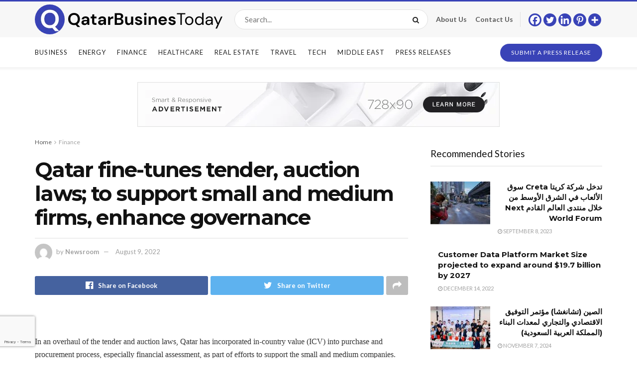

--- FILE ---
content_type: text/html; charset=utf-8
request_url: https://www.google.com/recaptcha/api2/anchor?ar=1&k=6LepvMEgAAAAAGUwOAWJwEyypmUTYrGjCcTf4pNc&co=aHR0cHM6Ly9xYXRhcmJ1c2luZXNzdG9kYXkuY29tOjQ0Mw..&hl=en&v=7gg7H51Q-naNfhmCP3_R47ho&size=invisible&badge=bottomleft&anchor-ms=20000&execute-ms=15000&cb=pqq8a7ill5qf
body_size: 48880
content:
<!DOCTYPE HTML><html dir="ltr" lang="en"><head><meta http-equiv="Content-Type" content="text/html; charset=UTF-8">
<meta http-equiv="X-UA-Compatible" content="IE=edge">
<title>reCAPTCHA</title>
<style type="text/css">
/* cyrillic-ext */
@font-face {
  font-family: 'Roboto';
  font-style: normal;
  font-weight: 400;
  font-stretch: 100%;
  src: url(//fonts.gstatic.com/s/roboto/v48/KFO7CnqEu92Fr1ME7kSn66aGLdTylUAMa3GUBHMdazTgWw.woff2) format('woff2');
  unicode-range: U+0460-052F, U+1C80-1C8A, U+20B4, U+2DE0-2DFF, U+A640-A69F, U+FE2E-FE2F;
}
/* cyrillic */
@font-face {
  font-family: 'Roboto';
  font-style: normal;
  font-weight: 400;
  font-stretch: 100%;
  src: url(//fonts.gstatic.com/s/roboto/v48/KFO7CnqEu92Fr1ME7kSn66aGLdTylUAMa3iUBHMdazTgWw.woff2) format('woff2');
  unicode-range: U+0301, U+0400-045F, U+0490-0491, U+04B0-04B1, U+2116;
}
/* greek-ext */
@font-face {
  font-family: 'Roboto';
  font-style: normal;
  font-weight: 400;
  font-stretch: 100%;
  src: url(//fonts.gstatic.com/s/roboto/v48/KFO7CnqEu92Fr1ME7kSn66aGLdTylUAMa3CUBHMdazTgWw.woff2) format('woff2');
  unicode-range: U+1F00-1FFF;
}
/* greek */
@font-face {
  font-family: 'Roboto';
  font-style: normal;
  font-weight: 400;
  font-stretch: 100%;
  src: url(//fonts.gstatic.com/s/roboto/v48/KFO7CnqEu92Fr1ME7kSn66aGLdTylUAMa3-UBHMdazTgWw.woff2) format('woff2');
  unicode-range: U+0370-0377, U+037A-037F, U+0384-038A, U+038C, U+038E-03A1, U+03A3-03FF;
}
/* math */
@font-face {
  font-family: 'Roboto';
  font-style: normal;
  font-weight: 400;
  font-stretch: 100%;
  src: url(//fonts.gstatic.com/s/roboto/v48/KFO7CnqEu92Fr1ME7kSn66aGLdTylUAMawCUBHMdazTgWw.woff2) format('woff2');
  unicode-range: U+0302-0303, U+0305, U+0307-0308, U+0310, U+0312, U+0315, U+031A, U+0326-0327, U+032C, U+032F-0330, U+0332-0333, U+0338, U+033A, U+0346, U+034D, U+0391-03A1, U+03A3-03A9, U+03B1-03C9, U+03D1, U+03D5-03D6, U+03F0-03F1, U+03F4-03F5, U+2016-2017, U+2034-2038, U+203C, U+2040, U+2043, U+2047, U+2050, U+2057, U+205F, U+2070-2071, U+2074-208E, U+2090-209C, U+20D0-20DC, U+20E1, U+20E5-20EF, U+2100-2112, U+2114-2115, U+2117-2121, U+2123-214F, U+2190, U+2192, U+2194-21AE, U+21B0-21E5, U+21F1-21F2, U+21F4-2211, U+2213-2214, U+2216-22FF, U+2308-230B, U+2310, U+2319, U+231C-2321, U+2336-237A, U+237C, U+2395, U+239B-23B7, U+23D0, U+23DC-23E1, U+2474-2475, U+25AF, U+25B3, U+25B7, U+25BD, U+25C1, U+25CA, U+25CC, U+25FB, U+266D-266F, U+27C0-27FF, U+2900-2AFF, U+2B0E-2B11, U+2B30-2B4C, U+2BFE, U+3030, U+FF5B, U+FF5D, U+1D400-1D7FF, U+1EE00-1EEFF;
}
/* symbols */
@font-face {
  font-family: 'Roboto';
  font-style: normal;
  font-weight: 400;
  font-stretch: 100%;
  src: url(//fonts.gstatic.com/s/roboto/v48/KFO7CnqEu92Fr1ME7kSn66aGLdTylUAMaxKUBHMdazTgWw.woff2) format('woff2');
  unicode-range: U+0001-000C, U+000E-001F, U+007F-009F, U+20DD-20E0, U+20E2-20E4, U+2150-218F, U+2190, U+2192, U+2194-2199, U+21AF, U+21E6-21F0, U+21F3, U+2218-2219, U+2299, U+22C4-22C6, U+2300-243F, U+2440-244A, U+2460-24FF, U+25A0-27BF, U+2800-28FF, U+2921-2922, U+2981, U+29BF, U+29EB, U+2B00-2BFF, U+4DC0-4DFF, U+FFF9-FFFB, U+10140-1018E, U+10190-1019C, U+101A0, U+101D0-101FD, U+102E0-102FB, U+10E60-10E7E, U+1D2C0-1D2D3, U+1D2E0-1D37F, U+1F000-1F0FF, U+1F100-1F1AD, U+1F1E6-1F1FF, U+1F30D-1F30F, U+1F315, U+1F31C, U+1F31E, U+1F320-1F32C, U+1F336, U+1F378, U+1F37D, U+1F382, U+1F393-1F39F, U+1F3A7-1F3A8, U+1F3AC-1F3AF, U+1F3C2, U+1F3C4-1F3C6, U+1F3CA-1F3CE, U+1F3D4-1F3E0, U+1F3ED, U+1F3F1-1F3F3, U+1F3F5-1F3F7, U+1F408, U+1F415, U+1F41F, U+1F426, U+1F43F, U+1F441-1F442, U+1F444, U+1F446-1F449, U+1F44C-1F44E, U+1F453, U+1F46A, U+1F47D, U+1F4A3, U+1F4B0, U+1F4B3, U+1F4B9, U+1F4BB, U+1F4BF, U+1F4C8-1F4CB, U+1F4D6, U+1F4DA, U+1F4DF, U+1F4E3-1F4E6, U+1F4EA-1F4ED, U+1F4F7, U+1F4F9-1F4FB, U+1F4FD-1F4FE, U+1F503, U+1F507-1F50B, U+1F50D, U+1F512-1F513, U+1F53E-1F54A, U+1F54F-1F5FA, U+1F610, U+1F650-1F67F, U+1F687, U+1F68D, U+1F691, U+1F694, U+1F698, U+1F6AD, U+1F6B2, U+1F6B9-1F6BA, U+1F6BC, U+1F6C6-1F6CF, U+1F6D3-1F6D7, U+1F6E0-1F6EA, U+1F6F0-1F6F3, U+1F6F7-1F6FC, U+1F700-1F7FF, U+1F800-1F80B, U+1F810-1F847, U+1F850-1F859, U+1F860-1F887, U+1F890-1F8AD, U+1F8B0-1F8BB, U+1F8C0-1F8C1, U+1F900-1F90B, U+1F93B, U+1F946, U+1F984, U+1F996, U+1F9E9, U+1FA00-1FA6F, U+1FA70-1FA7C, U+1FA80-1FA89, U+1FA8F-1FAC6, U+1FACE-1FADC, U+1FADF-1FAE9, U+1FAF0-1FAF8, U+1FB00-1FBFF;
}
/* vietnamese */
@font-face {
  font-family: 'Roboto';
  font-style: normal;
  font-weight: 400;
  font-stretch: 100%;
  src: url(//fonts.gstatic.com/s/roboto/v48/KFO7CnqEu92Fr1ME7kSn66aGLdTylUAMa3OUBHMdazTgWw.woff2) format('woff2');
  unicode-range: U+0102-0103, U+0110-0111, U+0128-0129, U+0168-0169, U+01A0-01A1, U+01AF-01B0, U+0300-0301, U+0303-0304, U+0308-0309, U+0323, U+0329, U+1EA0-1EF9, U+20AB;
}
/* latin-ext */
@font-face {
  font-family: 'Roboto';
  font-style: normal;
  font-weight: 400;
  font-stretch: 100%;
  src: url(//fonts.gstatic.com/s/roboto/v48/KFO7CnqEu92Fr1ME7kSn66aGLdTylUAMa3KUBHMdazTgWw.woff2) format('woff2');
  unicode-range: U+0100-02BA, U+02BD-02C5, U+02C7-02CC, U+02CE-02D7, U+02DD-02FF, U+0304, U+0308, U+0329, U+1D00-1DBF, U+1E00-1E9F, U+1EF2-1EFF, U+2020, U+20A0-20AB, U+20AD-20C0, U+2113, U+2C60-2C7F, U+A720-A7FF;
}
/* latin */
@font-face {
  font-family: 'Roboto';
  font-style: normal;
  font-weight: 400;
  font-stretch: 100%;
  src: url(//fonts.gstatic.com/s/roboto/v48/KFO7CnqEu92Fr1ME7kSn66aGLdTylUAMa3yUBHMdazQ.woff2) format('woff2');
  unicode-range: U+0000-00FF, U+0131, U+0152-0153, U+02BB-02BC, U+02C6, U+02DA, U+02DC, U+0304, U+0308, U+0329, U+2000-206F, U+20AC, U+2122, U+2191, U+2193, U+2212, U+2215, U+FEFF, U+FFFD;
}
/* cyrillic-ext */
@font-face {
  font-family: 'Roboto';
  font-style: normal;
  font-weight: 500;
  font-stretch: 100%;
  src: url(//fonts.gstatic.com/s/roboto/v48/KFO7CnqEu92Fr1ME7kSn66aGLdTylUAMa3GUBHMdazTgWw.woff2) format('woff2');
  unicode-range: U+0460-052F, U+1C80-1C8A, U+20B4, U+2DE0-2DFF, U+A640-A69F, U+FE2E-FE2F;
}
/* cyrillic */
@font-face {
  font-family: 'Roboto';
  font-style: normal;
  font-weight: 500;
  font-stretch: 100%;
  src: url(//fonts.gstatic.com/s/roboto/v48/KFO7CnqEu92Fr1ME7kSn66aGLdTylUAMa3iUBHMdazTgWw.woff2) format('woff2');
  unicode-range: U+0301, U+0400-045F, U+0490-0491, U+04B0-04B1, U+2116;
}
/* greek-ext */
@font-face {
  font-family: 'Roboto';
  font-style: normal;
  font-weight: 500;
  font-stretch: 100%;
  src: url(//fonts.gstatic.com/s/roboto/v48/KFO7CnqEu92Fr1ME7kSn66aGLdTylUAMa3CUBHMdazTgWw.woff2) format('woff2');
  unicode-range: U+1F00-1FFF;
}
/* greek */
@font-face {
  font-family: 'Roboto';
  font-style: normal;
  font-weight: 500;
  font-stretch: 100%;
  src: url(//fonts.gstatic.com/s/roboto/v48/KFO7CnqEu92Fr1ME7kSn66aGLdTylUAMa3-UBHMdazTgWw.woff2) format('woff2');
  unicode-range: U+0370-0377, U+037A-037F, U+0384-038A, U+038C, U+038E-03A1, U+03A3-03FF;
}
/* math */
@font-face {
  font-family: 'Roboto';
  font-style: normal;
  font-weight: 500;
  font-stretch: 100%;
  src: url(//fonts.gstatic.com/s/roboto/v48/KFO7CnqEu92Fr1ME7kSn66aGLdTylUAMawCUBHMdazTgWw.woff2) format('woff2');
  unicode-range: U+0302-0303, U+0305, U+0307-0308, U+0310, U+0312, U+0315, U+031A, U+0326-0327, U+032C, U+032F-0330, U+0332-0333, U+0338, U+033A, U+0346, U+034D, U+0391-03A1, U+03A3-03A9, U+03B1-03C9, U+03D1, U+03D5-03D6, U+03F0-03F1, U+03F4-03F5, U+2016-2017, U+2034-2038, U+203C, U+2040, U+2043, U+2047, U+2050, U+2057, U+205F, U+2070-2071, U+2074-208E, U+2090-209C, U+20D0-20DC, U+20E1, U+20E5-20EF, U+2100-2112, U+2114-2115, U+2117-2121, U+2123-214F, U+2190, U+2192, U+2194-21AE, U+21B0-21E5, U+21F1-21F2, U+21F4-2211, U+2213-2214, U+2216-22FF, U+2308-230B, U+2310, U+2319, U+231C-2321, U+2336-237A, U+237C, U+2395, U+239B-23B7, U+23D0, U+23DC-23E1, U+2474-2475, U+25AF, U+25B3, U+25B7, U+25BD, U+25C1, U+25CA, U+25CC, U+25FB, U+266D-266F, U+27C0-27FF, U+2900-2AFF, U+2B0E-2B11, U+2B30-2B4C, U+2BFE, U+3030, U+FF5B, U+FF5D, U+1D400-1D7FF, U+1EE00-1EEFF;
}
/* symbols */
@font-face {
  font-family: 'Roboto';
  font-style: normal;
  font-weight: 500;
  font-stretch: 100%;
  src: url(//fonts.gstatic.com/s/roboto/v48/KFO7CnqEu92Fr1ME7kSn66aGLdTylUAMaxKUBHMdazTgWw.woff2) format('woff2');
  unicode-range: U+0001-000C, U+000E-001F, U+007F-009F, U+20DD-20E0, U+20E2-20E4, U+2150-218F, U+2190, U+2192, U+2194-2199, U+21AF, U+21E6-21F0, U+21F3, U+2218-2219, U+2299, U+22C4-22C6, U+2300-243F, U+2440-244A, U+2460-24FF, U+25A0-27BF, U+2800-28FF, U+2921-2922, U+2981, U+29BF, U+29EB, U+2B00-2BFF, U+4DC0-4DFF, U+FFF9-FFFB, U+10140-1018E, U+10190-1019C, U+101A0, U+101D0-101FD, U+102E0-102FB, U+10E60-10E7E, U+1D2C0-1D2D3, U+1D2E0-1D37F, U+1F000-1F0FF, U+1F100-1F1AD, U+1F1E6-1F1FF, U+1F30D-1F30F, U+1F315, U+1F31C, U+1F31E, U+1F320-1F32C, U+1F336, U+1F378, U+1F37D, U+1F382, U+1F393-1F39F, U+1F3A7-1F3A8, U+1F3AC-1F3AF, U+1F3C2, U+1F3C4-1F3C6, U+1F3CA-1F3CE, U+1F3D4-1F3E0, U+1F3ED, U+1F3F1-1F3F3, U+1F3F5-1F3F7, U+1F408, U+1F415, U+1F41F, U+1F426, U+1F43F, U+1F441-1F442, U+1F444, U+1F446-1F449, U+1F44C-1F44E, U+1F453, U+1F46A, U+1F47D, U+1F4A3, U+1F4B0, U+1F4B3, U+1F4B9, U+1F4BB, U+1F4BF, U+1F4C8-1F4CB, U+1F4D6, U+1F4DA, U+1F4DF, U+1F4E3-1F4E6, U+1F4EA-1F4ED, U+1F4F7, U+1F4F9-1F4FB, U+1F4FD-1F4FE, U+1F503, U+1F507-1F50B, U+1F50D, U+1F512-1F513, U+1F53E-1F54A, U+1F54F-1F5FA, U+1F610, U+1F650-1F67F, U+1F687, U+1F68D, U+1F691, U+1F694, U+1F698, U+1F6AD, U+1F6B2, U+1F6B9-1F6BA, U+1F6BC, U+1F6C6-1F6CF, U+1F6D3-1F6D7, U+1F6E0-1F6EA, U+1F6F0-1F6F3, U+1F6F7-1F6FC, U+1F700-1F7FF, U+1F800-1F80B, U+1F810-1F847, U+1F850-1F859, U+1F860-1F887, U+1F890-1F8AD, U+1F8B0-1F8BB, U+1F8C0-1F8C1, U+1F900-1F90B, U+1F93B, U+1F946, U+1F984, U+1F996, U+1F9E9, U+1FA00-1FA6F, U+1FA70-1FA7C, U+1FA80-1FA89, U+1FA8F-1FAC6, U+1FACE-1FADC, U+1FADF-1FAE9, U+1FAF0-1FAF8, U+1FB00-1FBFF;
}
/* vietnamese */
@font-face {
  font-family: 'Roboto';
  font-style: normal;
  font-weight: 500;
  font-stretch: 100%;
  src: url(//fonts.gstatic.com/s/roboto/v48/KFO7CnqEu92Fr1ME7kSn66aGLdTylUAMa3OUBHMdazTgWw.woff2) format('woff2');
  unicode-range: U+0102-0103, U+0110-0111, U+0128-0129, U+0168-0169, U+01A0-01A1, U+01AF-01B0, U+0300-0301, U+0303-0304, U+0308-0309, U+0323, U+0329, U+1EA0-1EF9, U+20AB;
}
/* latin-ext */
@font-face {
  font-family: 'Roboto';
  font-style: normal;
  font-weight: 500;
  font-stretch: 100%;
  src: url(//fonts.gstatic.com/s/roboto/v48/KFO7CnqEu92Fr1ME7kSn66aGLdTylUAMa3KUBHMdazTgWw.woff2) format('woff2');
  unicode-range: U+0100-02BA, U+02BD-02C5, U+02C7-02CC, U+02CE-02D7, U+02DD-02FF, U+0304, U+0308, U+0329, U+1D00-1DBF, U+1E00-1E9F, U+1EF2-1EFF, U+2020, U+20A0-20AB, U+20AD-20C0, U+2113, U+2C60-2C7F, U+A720-A7FF;
}
/* latin */
@font-face {
  font-family: 'Roboto';
  font-style: normal;
  font-weight: 500;
  font-stretch: 100%;
  src: url(//fonts.gstatic.com/s/roboto/v48/KFO7CnqEu92Fr1ME7kSn66aGLdTylUAMa3yUBHMdazQ.woff2) format('woff2');
  unicode-range: U+0000-00FF, U+0131, U+0152-0153, U+02BB-02BC, U+02C6, U+02DA, U+02DC, U+0304, U+0308, U+0329, U+2000-206F, U+20AC, U+2122, U+2191, U+2193, U+2212, U+2215, U+FEFF, U+FFFD;
}
/* cyrillic-ext */
@font-face {
  font-family: 'Roboto';
  font-style: normal;
  font-weight: 900;
  font-stretch: 100%;
  src: url(//fonts.gstatic.com/s/roboto/v48/KFO7CnqEu92Fr1ME7kSn66aGLdTylUAMa3GUBHMdazTgWw.woff2) format('woff2');
  unicode-range: U+0460-052F, U+1C80-1C8A, U+20B4, U+2DE0-2DFF, U+A640-A69F, U+FE2E-FE2F;
}
/* cyrillic */
@font-face {
  font-family: 'Roboto';
  font-style: normal;
  font-weight: 900;
  font-stretch: 100%;
  src: url(//fonts.gstatic.com/s/roboto/v48/KFO7CnqEu92Fr1ME7kSn66aGLdTylUAMa3iUBHMdazTgWw.woff2) format('woff2');
  unicode-range: U+0301, U+0400-045F, U+0490-0491, U+04B0-04B1, U+2116;
}
/* greek-ext */
@font-face {
  font-family: 'Roboto';
  font-style: normal;
  font-weight: 900;
  font-stretch: 100%;
  src: url(//fonts.gstatic.com/s/roboto/v48/KFO7CnqEu92Fr1ME7kSn66aGLdTylUAMa3CUBHMdazTgWw.woff2) format('woff2');
  unicode-range: U+1F00-1FFF;
}
/* greek */
@font-face {
  font-family: 'Roboto';
  font-style: normal;
  font-weight: 900;
  font-stretch: 100%;
  src: url(//fonts.gstatic.com/s/roboto/v48/KFO7CnqEu92Fr1ME7kSn66aGLdTylUAMa3-UBHMdazTgWw.woff2) format('woff2');
  unicode-range: U+0370-0377, U+037A-037F, U+0384-038A, U+038C, U+038E-03A1, U+03A3-03FF;
}
/* math */
@font-face {
  font-family: 'Roboto';
  font-style: normal;
  font-weight: 900;
  font-stretch: 100%;
  src: url(//fonts.gstatic.com/s/roboto/v48/KFO7CnqEu92Fr1ME7kSn66aGLdTylUAMawCUBHMdazTgWw.woff2) format('woff2');
  unicode-range: U+0302-0303, U+0305, U+0307-0308, U+0310, U+0312, U+0315, U+031A, U+0326-0327, U+032C, U+032F-0330, U+0332-0333, U+0338, U+033A, U+0346, U+034D, U+0391-03A1, U+03A3-03A9, U+03B1-03C9, U+03D1, U+03D5-03D6, U+03F0-03F1, U+03F4-03F5, U+2016-2017, U+2034-2038, U+203C, U+2040, U+2043, U+2047, U+2050, U+2057, U+205F, U+2070-2071, U+2074-208E, U+2090-209C, U+20D0-20DC, U+20E1, U+20E5-20EF, U+2100-2112, U+2114-2115, U+2117-2121, U+2123-214F, U+2190, U+2192, U+2194-21AE, U+21B0-21E5, U+21F1-21F2, U+21F4-2211, U+2213-2214, U+2216-22FF, U+2308-230B, U+2310, U+2319, U+231C-2321, U+2336-237A, U+237C, U+2395, U+239B-23B7, U+23D0, U+23DC-23E1, U+2474-2475, U+25AF, U+25B3, U+25B7, U+25BD, U+25C1, U+25CA, U+25CC, U+25FB, U+266D-266F, U+27C0-27FF, U+2900-2AFF, U+2B0E-2B11, U+2B30-2B4C, U+2BFE, U+3030, U+FF5B, U+FF5D, U+1D400-1D7FF, U+1EE00-1EEFF;
}
/* symbols */
@font-face {
  font-family: 'Roboto';
  font-style: normal;
  font-weight: 900;
  font-stretch: 100%;
  src: url(//fonts.gstatic.com/s/roboto/v48/KFO7CnqEu92Fr1ME7kSn66aGLdTylUAMaxKUBHMdazTgWw.woff2) format('woff2');
  unicode-range: U+0001-000C, U+000E-001F, U+007F-009F, U+20DD-20E0, U+20E2-20E4, U+2150-218F, U+2190, U+2192, U+2194-2199, U+21AF, U+21E6-21F0, U+21F3, U+2218-2219, U+2299, U+22C4-22C6, U+2300-243F, U+2440-244A, U+2460-24FF, U+25A0-27BF, U+2800-28FF, U+2921-2922, U+2981, U+29BF, U+29EB, U+2B00-2BFF, U+4DC0-4DFF, U+FFF9-FFFB, U+10140-1018E, U+10190-1019C, U+101A0, U+101D0-101FD, U+102E0-102FB, U+10E60-10E7E, U+1D2C0-1D2D3, U+1D2E0-1D37F, U+1F000-1F0FF, U+1F100-1F1AD, U+1F1E6-1F1FF, U+1F30D-1F30F, U+1F315, U+1F31C, U+1F31E, U+1F320-1F32C, U+1F336, U+1F378, U+1F37D, U+1F382, U+1F393-1F39F, U+1F3A7-1F3A8, U+1F3AC-1F3AF, U+1F3C2, U+1F3C4-1F3C6, U+1F3CA-1F3CE, U+1F3D4-1F3E0, U+1F3ED, U+1F3F1-1F3F3, U+1F3F5-1F3F7, U+1F408, U+1F415, U+1F41F, U+1F426, U+1F43F, U+1F441-1F442, U+1F444, U+1F446-1F449, U+1F44C-1F44E, U+1F453, U+1F46A, U+1F47D, U+1F4A3, U+1F4B0, U+1F4B3, U+1F4B9, U+1F4BB, U+1F4BF, U+1F4C8-1F4CB, U+1F4D6, U+1F4DA, U+1F4DF, U+1F4E3-1F4E6, U+1F4EA-1F4ED, U+1F4F7, U+1F4F9-1F4FB, U+1F4FD-1F4FE, U+1F503, U+1F507-1F50B, U+1F50D, U+1F512-1F513, U+1F53E-1F54A, U+1F54F-1F5FA, U+1F610, U+1F650-1F67F, U+1F687, U+1F68D, U+1F691, U+1F694, U+1F698, U+1F6AD, U+1F6B2, U+1F6B9-1F6BA, U+1F6BC, U+1F6C6-1F6CF, U+1F6D3-1F6D7, U+1F6E0-1F6EA, U+1F6F0-1F6F3, U+1F6F7-1F6FC, U+1F700-1F7FF, U+1F800-1F80B, U+1F810-1F847, U+1F850-1F859, U+1F860-1F887, U+1F890-1F8AD, U+1F8B0-1F8BB, U+1F8C0-1F8C1, U+1F900-1F90B, U+1F93B, U+1F946, U+1F984, U+1F996, U+1F9E9, U+1FA00-1FA6F, U+1FA70-1FA7C, U+1FA80-1FA89, U+1FA8F-1FAC6, U+1FACE-1FADC, U+1FADF-1FAE9, U+1FAF0-1FAF8, U+1FB00-1FBFF;
}
/* vietnamese */
@font-face {
  font-family: 'Roboto';
  font-style: normal;
  font-weight: 900;
  font-stretch: 100%;
  src: url(//fonts.gstatic.com/s/roboto/v48/KFO7CnqEu92Fr1ME7kSn66aGLdTylUAMa3OUBHMdazTgWw.woff2) format('woff2');
  unicode-range: U+0102-0103, U+0110-0111, U+0128-0129, U+0168-0169, U+01A0-01A1, U+01AF-01B0, U+0300-0301, U+0303-0304, U+0308-0309, U+0323, U+0329, U+1EA0-1EF9, U+20AB;
}
/* latin-ext */
@font-face {
  font-family: 'Roboto';
  font-style: normal;
  font-weight: 900;
  font-stretch: 100%;
  src: url(//fonts.gstatic.com/s/roboto/v48/KFO7CnqEu92Fr1ME7kSn66aGLdTylUAMa3KUBHMdazTgWw.woff2) format('woff2');
  unicode-range: U+0100-02BA, U+02BD-02C5, U+02C7-02CC, U+02CE-02D7, U+02DD-02FF, U+0304, U+0308, U+0329, U+1D00-1DBF, U+1E00-1E9F, U+1EF2-1EFF, U+2020, U+20A0-20AB, U+20AD-20C0, U+2113, U+2C60-2C7F, U+A720-A7FF;
}
/* latin */
@font-face {
  font-family: 'Roboto';
  font-style: normal;
  font-weight: 900;
  font-stretch: 100%;
  src: url(//fonts.gstatic.com/s/roboto/v48/KFO7CnqEu92Fr1ME7kSn66aGLdTylUAMa3yUBHMdazQ.woff2) format('woff2');
  unicode-range: U+0000-00FF, U+0131, U+0152-0153, U+02BB-02BC, U+02C6, U+02DA, U+02DC, U+0304, U+0308, U+0329, U+2000-206F, U+20AC, U+2122, U+2191, U+2193, U+2212, U+2215, U+FEFF, U+FFFD;
}

</style>
<link rel="stylesheet" type="text/css" href="https://www.gstatic.com/recaptcha/releases/7gg7H51Q-naNfhmCP3_R47ho/styles__ltr.css">
<script nonce="tyeIwOcu665mSiHvgXeuHw" type="text/javascript">window['__recaptcha_api'] = 'https://www.google.com/recaptcha/api2/';</script>
<script type="text/javascript" src="https://www.gstatic.com/recaptcha/releases/7gg7H51Q-naNfhmCP3_R47ho/recaptcha__en.js" nonce="tyeIwOcu665mSiHvgXeuHw">
      
    </script></head>
<body><div id="rc-anchor-alert" class="rc-anchor-alert"></div>
<input type="hidden" id="recaptcha-token" value="[base64]">
<script type="text/javascript" nonce="tyeIwOcu665mSiHvgXeuHw">
      recaptcha.anchor.Main.init("[\x22ainput\x22,[\x22bgdata\x22,\x22\x22,\[base64]/[base64]/bmV3IFpbdF0obVswXSk6Sz09Mj9uZXcgWlt0XShtWzBdLG1bMV0pOks9PTM/bmV3IFpbdF0obVswXSxtWzFdLG1bMl0pOks9PTQ/[base64]/[base64]/[base64]/[base64]/[base64]/[base64]/[base64]/[base64]/[base64]/[base64]/[base64]/[base64]/[base64]/[base64]\\u003d\\u003d\x22,\[base64]\\u003d\x22,\x22wq3Cg8KHH29cehnCsMKTwrZTw4/[base64]/CkW4TDMOqYXDDslLCscKKwo3ClsKhZ3Yzwo3DscK8wowsw4otw7nDjyzCpsKsw4J3w5Vtw6JAwoZ+NsK1CUTDssOWwrLDtsOlEMKdw7DDrlUSfMOCSW/Dr1tmR8KJAMOnw6ZUekhLwocEwr7Cj8OqfG/DrMKSPcOsHMOIw6DCgzJ/Z8K1wqpiIVnCtDfCmhrDrcKVwrpEGm7CgMKawqzDviF1YsOSw47DqsKFSFTDm8ORwr4fIHF1w5s8w7HDicOyM8OWw5zCr8K5w4MWw5VFwqUAw4LDvcK3RcOffETCm8KKflQtFmDCoChWVznCpMKrWMOpwqw2w5Frw5xKw6fCtcKdwoZkw6/CqMKew7h4w6HDjcOOwpstBsOlNcOtdcOzCnZRIQTChsOdF8Kkw4fDrMKbw7XCoG4ewpPCu1sRKFHClWfDhF7CscOjRB7Ct8KVCQEUw5PCjsKiwpNVTMKEw4YUw5oMwqg2CShjR8KywrhYwoLCmlPDncKUHQDCgCPDjcKTwrpbfUZMMRrCs8O/FcKnbcKPf8Ocw5Q4woHDssOgIMOAwoBIH8OXBH7DrxNZwqzCkcOPw5kDw6XCm8K4wrc6a8KeacKfOcKke8OTLTDDkDNHw6BIwq/[base64]/[base64]/DoSh0w4zDrMKiwpFqwonDtDBAwpXDnsKHw6V+wrdNKsK5E8O0w5/DvlolTQtBwrzDt8KXwrzCgnXDlFnDhRrCtCrCp0jDqlkqwpMhfWbCiMKow4zCrsKQw4VcIxjCu8Khw7vDh2pqIsKiw63CmQdowrgmBX0EwrgIHnLDrHc7w58NLFNkwqTCnHYYwrhpOMKdUz7Dh1PCkcOjw4/Dl8OQX8K8w48GwpPClsK9woxVOMOZwq/CgMKyNcKURjDCjcKWBlzDr35XB8K7wofCt8OpYcK0QcODwr3CgkfDhDrDiD/DuR/[base64]/CogXDhH9IRGd1C8KSwoUrZcOlwqjCjGPDq8OcwqxHfcOuRHPCoMO0LwdvSF4Ow7hjwpNFMFnDhcOCJ0bDvMKOc1M6wpMwEMOCw5LDlRXCn1jDignDocODw5rCkMOlVsODVX/DtCt/wp4UN8ONw4EHwrEoBMKSWhfDncKyP8KPw6HDmsO9AH8kVcK5wqbDhzBCwoXCmhzCnMO+CsKBDFbDuEbDonnCpsK/CnzDoFMzwopQXE9IIsKHw5ZeMMO5w7fCkGLDlnjDu8KlwqPDoy1ewo7DggV6NsOZwp/DqTTDnnlxw43DjFAtwr7DgsOYY8OWasK4w4HClAB+dzHDhXNfwqZJYDPCmxw+wrXClMOmQEQpwo1Jwrwhw7giw7QxNsODecOUwqFQwrkUBUbChGQ8BcOrwqTCrBIDwp0Uwo/ClsOnR8KHPsO6GGAVwpgmwqDCtcO2YsKzIWxdCsOlMB3DiWfDmW/[base64]/wo3CnDvDkcOIJiTCqiFFDVp+fcKEeE/CkcOXwrdiwqkIw6h2BMKMwobDhcOFwozDj2/DmG4uJMKXGsODP27Co8OtSR42dMO5VUtBPRvDrMOrwp3DhFvDqcOaw4Ikw5A8wr4IwrUXZX7Cv8O1EMKxOsO8CcKOQcK4wrM7w68Gcj8YRE8ywofDoE/DkUFawqfCsMOuZyAEZjHDs8KOQz56NcKedDXCtsKmIS8lwoNDwpzCtMOvSk7CpTLDtsKdwqzCssKeNxHCh2PDr2HCgMO2Gl3DjDoGJCXDrBIJw4XDiMOXRw/Diwo8w4HCocK8w6/Cq8KZfmNSWggOIcKjwrN6J8OYNEhfwqUJw6rChQ7DnsO8wrMqb3h/wqxWw6ZlwrLDrTjCscOaw6YewpEBw7bDjkpwZW/[base64]/bcOSZMOme8OvXVALMsKsNsKIwqEIw4PCox9PLh3DriQ2DsKkfWE7ByQlJ0cuKT/CiUHDqWrDtA5awotRwrQoQ8KiD0ptIcKww7fCuMOiw5HCqWEsw7UdSsK6SsOZaHHCiE5Dw5B8I2DDlD/CmMO6w5DCrXhcUTTDsRxjWMKOw6xBHWRWS3IWTnBJLCjCknXCisK3URjDpjfDqxfChivDvk7DoznCojrDh8OmEcKYHRfDt8OKXhY7HgFHYTzCmjwqSQ93WMKMw4vDgsOQaMOXUsOBH8KIdRQPZ31dw6fChcOyHG1+wpbDn1bCu8OGw7/Dm0DCmGw0w5NbwpYdMMKjwr7DpXhtwqTDjWbCusKuFMO0w7oNPcKbf3FrKsKaw4Rtw6jCmhXDm8KSw7/[base64]/[base64]/[base64]/[base64]/Cu38tPi/[base64]/wqfDn194wobCscOCwrISwojDmMKUwpPCq8KUaz4jwrzCn0fDjlE/wofClMKXwpRsI8KYw5EOE8KrwoU5HcKkwpXCgMKqVMOaFcKtw4jCmF/DpsKxw69tScOCNsKvUMOpw5vCj8ORH8OPRyjDoGd+w6ZzwqHDoMOzAMK/QcK9NsOSIkgHRC7ClhjCmsK+JjBAw4kww5jDixNcNBHCtgB2fsOODsO7w4rDhsOiwpjCtSLCo1/DuH12w4/ChCnCjsOKw57DryfDpcOmwpFUwqksw6U+w7lpLi3CtUDDmVgAw4PCrQx3KcOmw6Iawr5pEsKFw4jCnsOieMK1wqrDmhTCiDbCsi3DmsKzBxAMwossT1A6wp7DhSk6IhrDgMKnP8K2Zm3DksOlFMKvWsKkEAbDkhvCisOFS207bsOoZcODwo/DnWHCoGU8wrXDjcO6WMO/w5XChwfDl8OKw4DDscKfOMKvwrjDvgJ4w6ltLcOyw5bDh2BJaHPDnxxKw7/CncK+f8Oqw5TDhMKLFsKhw7xMUcOrd8KxPMK7Em8+wpdswqJjwolKwpLDpnFQwpQSVCTConklwozDuMOHECQ1PHszdwfDicKuwo3DgSBVw6YPCjJZHHlwwpl8SHoGHEJPIF/CjhZhw7/DszLCicKXw5PDpl5POUcWwq3Dhz/CisO+w7UHw5YYw6HClcKowrw4cCzCpMKiwqoLwp5vwrjCncKlw4DDmE1LdzMvw6MGMGBuBw/[base64]/woRMYAokPVjCtcOywqzDrlrChsK3asK0DwshGcKdwplbQ8OxwrEmH8O+wqFifcOnGMOMwpAVLcKfKMOQwp3Cui15w45CDEXDn2rChcOfwofDgGZBLADDpsOswq4/w5fCmMO5wqrDpVHCnj4fNUEqX8OOwoh1OcOfw7zChsKbfMKuEMKkw7AawoHDkGjCsMKocVAeBxHDucKMCMOZwqzDusKCdj/CsBvDvBpVw5TCj8K2w7I2wrrDl1jDnn3DuSVIFCcEJsONScOXeMKww5gFwoUJMizCqTQTwrZbUAbDlsOjwplNNsKowpNGUkZKw4Bsw5g1EcO/[base64]/EMOcOsKOwqrDtRDCsyQCw7JzO0XDpMKGwo1pcEhRHsKNw5E0WsOXCmFvw6I6wqFRBAXCpsOPw4/[base64]/w7PCvXpNNMOqwpwpfH87w5jDuF3DpcKCw7zCocK5RMOxw7/[base64]/DrDrDvR9XZMO3wq9KdxckUT/DlsKVwrZId8KkV8KmPhJUw6N+wojCsmvCjsKZw5/DmcK+worDhTZCwpbCmXBuwoXDqMKoRMKpw5fCvMKSTUPDrcKBVsK8KsKZw4l8J8O3SmHDrsKBEgXDocOwwonDtsKIK8K6w7jDqEHChsOrXMKtwp8xCX7Dg8OGDsK+wrFdwrw+wrY8E8KydE53wo8rw7QGCsKlwp3DpEA/[base64]/W8O0QUtOw4rCgUoWw75LCnbDs8Kew7DDpcOlw4zDqMO5VcKTwpbDq8K3XMOiwqLDq8Kqw6rDvFAmEsOuwrXDlMKUw6kjEzooPsOrw67Dhxxyw6p/wqDDqUViwobDhkDChMOhw5vDvcOCwrrCucKAYsOpI8KuA8OEw7xOwr9Ww4BMw4XCicOlw4EQe8KLczTCpH/CmAXCqcKkwpjCvyvCpcKsdhVRQSXCpznDisKvIMKCXiDCmcOlWykjT8OQaXrCscK3LMOCw6hAelIgw7jDrMOywozDvBwAwpfDqMKOasOhHsO+UhfDnXdlfifDnU3CgCXDmzE6wpF0I8Ovw5VAE8OsfsKvGMOcw6ZMOh3CpcKew5J0BcOHwqRgwr3Cowpdw7/[base64]/DsXlnDj8eMQHCmcK/wqIDIsO8woYJw7AJwpkmasK3w7XCrMKzYC1tAsOOwpRvwozCjD5aDMOAbFrCtcOGHsKXZsKGw7RIw4lsUsO9G8KVCcKaw6fCk8Oyw4HDn8OUejzCgMOLw4Y4w6bCngpbwrNew6jDuz1fw47CoV5SwpHDtcK2NgwEA8Kvw613b1PDtmfDm8KGwrgYwrbChVnDsMK/[base64]/[base64]/CiynDuGodCMKuwq/ChsKHw7dNw6QKw6JDRMOIcsKcScKswq16Z8OZwrYJMRrCn8KnN8KlwpXCs8OROcKLISDCtwBLw4IzDT/[base64]/CmcOhw5nCssOvwqsMP8OoLUTDnC5mwp0Bw74aAcKMdwR7FlfCl8KTUFp2KGF6wqUMwozCvGbCg29gwo8DCMOVYsOMwrhTQcO2Hn8/wqvChMKxesOZwpjDoX98NcKVw4rCqsOcWmzDmsOTUMOSw4zDkcKsdsO4CMKBwrTClX0Sw4odwrnDvz9UU8KRUCNiw7LDsA/DvsOHP8O/[base64]/CpHYLw5wDfsKIasOAw4rCnGDCrMOxwprCp8OiwrQtTsKTw43DsgYlw6LDgsOVfBHCsT0ZPH/CvXDDt8O+w7VKaxrDj2/CssOhwrcHwozDuGPDjQQtwqPCuGTCtcO8B0AEMG7CuxvDmcOkwqXCj8KobHrCiW3DgcO6ZcOow4HCgDRKw4weGsKIRzFeScO6w64MwqfDoHF8V8OWMEtUwpjDksKAwrzCqMKhwoXDvMOzw5YsL8Ohw5F/wofDtcKCXERSw4bDjMKBwo3CncKQfcKTw5MuIHFmw6Yfw7lIAjMjw4AgBsOQwqMIChLDuCNMFmPDnsK0wpXDm8OGw4UcbB7CtlHClQvDm8OHDA7CpADCgcKIw75owozDssKldsKYwoc/MExQwonDlcKLWERjZcO8X8OrYWbDh8Oaw5tKH8O/[base64]/wphvwrLDr8ORw7oVw7dKwrfDuhjChsOJJhY4W8KXNCcEGsOywrHCtcOBw6vCqsK1w6/CoMKJck7DuMODwonDlcOWEU0vw5RaOQhRGcONKsOcbcOzwq9ww51tGjYkwoXDnXdxwqYvw6fCmgEcwovCsMOAwovCggRsXiNccgzCs8OuPwUHwp55DsO5w6RAC8OrAcOAwrbDvDrDusOPw6PCtSlfwr/DiiTCuMKAYsKMw7vChA5Uw55FNsKcw5YOKUzCoxt9QMOgwq3DmsOqw4LCti58wpwHBgrCuirDr1TChcOKakFuw6fCicO1wrzDvcKHwqrDksOwCU7Dv8KvwoDDsSUuwoHCpyLDiMOSIMOEwozCpsKRJDfCtX3DusKkJMKcw7/Du1pbwqHCn8Oew4koCsKBPRzChMKyTQBuw77DkEVjV8KTw4JrQsKMwqVlwocGwpUHw6sFKcKqw63CjMOMwqzDusKmPWHDl2jDjHzCsz5nwpXClA8MXMKMw6VEYsKZEzoHLz9TDMO7wonDmMOnw4fCtcKoTMOmFmEdOsK2ejE1wrPDhMOcw6/Cu8OVw5ZWw5NvKMORwr3DsxvDojsSwrt+w5pTw6HCm2UAXhVLw515w6rCm8OHSWoZK8Ojw61kR2Z/w74iw6sCTQoIw4DCqgzDsRc9FMOVRT3DqcOLKEFUCGvDkcKMwrvCvwIqesOEw7bDtCdYMwrDlgTDjCwtwpFPdMKUw4jChcKXAS4Jw43CnS3Chht3wo1wwoHCkX4TPUUUwqDDg8KuNsK0JAHCoWzCi8KowrDDvk1/[base64]/DrmDDhcOyYsOdUShyJMOORMKsNUHCs0zChcONWAfDqsOOwqzCuWcnVMOuTMODw5R3J8Opw7HCsyMiw4jCnsO4EhbDnzXDqMKmw6XDnlHDiGYoT8K6azjDnUDDqcOnwoAdPsKjZRZiZMO0w4bCsRfDlMKcLcOhw6/DjcKhwoQaXSnCnXvDnSI5w4ptwr7CisKCw4nCvcO0w7jCvgBWbMKuZWwMREPDuVYNwrfDnW3ChWLChsOCwqpIwoMkPsKYXMOuU8KlwrNFHQjDtMKQwo8IXsKhdkPCrMKMwq/Co8K1cT/DpWcuccO9w4LCr1PCvC7CtTrCs8KFMsOgw5VwfMOec1IrMcOPw4XDisKGwoRwVnHDgcOJw6jCmn/DkzPDo140FcOVZ8O+w5/Ck8Omwp/[base64]/[base64]/IMKvMMOeW8KyTzpYK8OKHHMsMhvCqCbDuTxbPsOgw6/DvcO3w6kVGizDjkcfwpfDtw7ChXB8wrnDlMKuCz7Dq2HChcOQETDDv1/CssK2MMO/AcKWw6vDocOawrsRw67Cj8O9QTvCkRTCkn/Cj2tdw53DhmgsVm4nW8OXe8KZwoTDp8OANsOGwpAGBsOfwpPDp8OVw67DssK/wr3CrhPCjjrCiEptHF3Dh3HCsFHCp8O3BcKqYlY5dizCkcOwaVvDkMOMw4fDpMOlLzQVwoPDqwHDvsKkw7Npw4I8UsKfPMKJV8KUJCXDtlPCoMO4EHZ+w49VwqB2w5/DigwhRm8bB8Kxw41veWvCpcKjQcK2NcK6w7x4wrzDnQPChm/CixzDgsKtHsKCC1ZLHj5mQsKaCsOQDsOhI3IPwpLCsE/DicKLecKDwqHDpsKwwrR5F8KSwpPCojjDtMKEwq3CrhNmwp5awrLChsKCw6nCmEHDqgQqwpvDv8KYw4AgwovDrXc+w6TCm25lPMOtFMOLw4tqw5FCwoDCssKFEjoBw7RRw7vCi1jDsm3DqmfDm2oDw4dcSMOBAn3Do0csQUZXYsKSwqPDhTIwwp/DiMOdw77DslpXC1Mbw5jDjHvCgkMPCVlYWMKkw5tHL8ONw7XDqTgLNsOrwpTCrMKlTcO8J8OHwq5oQsOAIyYWZsOtwqrCh8KqwqNHw4sXBV7ChDrDrcKgw7DDtMOzBwRmO0pZFW3DoVjCjxXDsCAHwq/CiETDpSDCksK8woAHwoAGGVlvBsOQw5vDqR0gwrfCgh8dwoTCk09aw4I2w5ksw78+wrHCusKfAcODwopGSXBjw7zCnHzCosKREHRdw5fChj8RJsKrBw8/HCpnMcOqwr/DosKDQMKGwoTDsxTDqwbChyAPw4/DrynDghnDvMO9cEF5w7HDix7Dvw7CncKAbzAZVsK1w4pXDQnDtMKEw4/CmcK+LcOzwpIafwZ6axTCoWbCssOrEsKdU33CsDwIKcOawqJ5w4ggwr/ClMOYw4rCpcKmX8KBRQjDucOBwo/[base64]/CqcODw5ITw6htw73Cgn5nwrhYwqfCrXTCpcKdw4vDucOuYcORwoZpD1tew67CkcKcw7kNw43CrsK/NSnDvCDDrlTCmsOVN8Obw65Bw7BZwrJdw5sZwoE3w5bDuMOoXcOewojDpMKUc8K2b8KHO8KELcOTwpbCj242w4MywoAkwpvCkUrCvnXDhi/[base64]/wrrCmcKYw74iw4XDpVXCoGwiwqEaw5JBw5TDqHdpRcKNwqrCqMOkGgs+fsKVw7plw7jCqH8cwpTDlMO0wqTCsMK3wpjCqMK5HsO9w794wpkiwqtnw53CoTo6w7zCuxjDnlbDvglxRsOAwo9pw4UQS8Osw5TDvcKWdy/DvzkMbF/CgcOxHcOkwr3DkwXDlCIIZcO8w4Y8w6wJFCplwo/[base64]/CpC3DucOaw5rDjMOkUcKPwoPDvX5QCiU0YMOsSX10PMO2OcOLV0N9wr3DsMOZQsKAAk8Ywp/Cg29RwrtBD8Kqwr/DuGhww603UcO2w5DCj8O5w7jChsK7DcKAdThEHCfDo8Ouw7sUwpFlFFMww4HDrXDDmsOvw73ChcOCwp3CrcOCwr8PX8K/[base64]/w7/[base64]/[base64]/[base64]/DpMKKw6vCrMKsdsK6TRfDqkkGwrwew4ADwq/CjDzDrsOfYTvDpEPCv8K5wrHDpDjDk0XCq8KqwqpHOBfCr2wqwq54w44jw6hnKcOTLRxaw6LCocKVw6PCsDvCiz3Cu0HCqWfCujxZcsONH3NfJsK6wozDpAEew6/CjibDqsKtKMKXI3HDlcKuw6/[base64]/DoMKhECFxw5bDsMOvwpPCvXzDpC5Awq1wSMOgM8OVwonCjcOYwovChkDDp8OuWsKWHMKlwo/DtWRCf2Z2dsKIcMOaLsKvwrzCosOuw48cw6htw63ClgI4wpTCjHbDpnvCmkvCt2Qnw47DtsKMJcOHwoRuaUR7wpjChsOhKlLCnTBqwowDw7BwMsKCWXUuVMOpCWLDi0RawrAMwovDnsOcW8KgFcOUwoh2w7PCrcKbYcKJU8KqVcKaNF8/wofCocKMIF/CvljDusOdWFobUzocJgrCjMO7C8O0w5dLCcKPw4FcEkrCvTvCtlXCgWXDr8OIeT/Dh8OpPsKrw6AiYMKOLhTCt8KSFiY5XsKpNC5rw5Jyc8K2RAbDtMOewqvCnixLWcKgXBU1woEbw6rDlcOuC8KhR8Osw6hDwonCkMKaw6DDsHgVHMOTwqNEwrzDmnMBw6vDrhHClMKtwoE8wrXDuwfDqgR+w5VsbsOww4DCtWvCj8KvwqzDqMOxw40/M8OQwocPHcKFUMKKeMOTw7zDmC1gwrJFaFojDmYkSTzDnMKjNFjDrMOrO8OIw7/CgEPDpcKNa0EFB8K7HGA9EMOfECbCiQcLOMOmw6DDrsOob1DDjEXCo8OCwoDCr8OyXMOyw4jCoV7CkcKkw6I5wowrEi3CmjIewqUlwpVGf3lxwr3CscKGPcOCWHrCnkppwqvDtcOGw4DDiBhewq3DtcKZWcKMXDpddjfDrGIQTcKvwrjCu2AxKW5ScC/[base64]/Ci8KrAsORDsKUAsKgXVbCjnRYwrvChUwCNkITAA7DlW/ChiHCtcOVaGVzwrZYwrJHwp3DhMOieV04w6LCvcKewp7CkMKOwr/DvcOjZ1LCuxkXLsKxwrfDtEslwp9ed0HCriAvw5rCv8KKaTnDvsKlQcO0w53DsjMGCsKbw6LCiSAZFcOyw5lZw690w6fCgFfDpQB0CsKAwrl9w7dnw5Zva8OPVWvChcKTw51MS8KzOMOWd3jDu8KHNCkkw6Njw57CucKSBS/Ck8OOY8OdZ8KjQcOsVMK4LcOGwpDClwADwpR7JcO9OMKkw5Jyw5NTZ8KjR8KgJsKrIMKcwr00ImjClljDsMOhwpfDi8Orf8K/w7jDkcKIwrpbK8K/aMODw4YkwrZfwpJEwrJcwqfCscOvwoDDkxh0bcKCeMK4w4duw5HDu8Kcw7NGBh1swr/DlngtXiHChjgsKMKqw51mwp/CpxxYwqHDgg/CisOUw5DDn8KUw6DCnMOlw5d5UsKNfBHClsOiM8KPV8K6w6UZw4jDllAgwojDgS54w4rDhGgjSA7DkxXCqsKPwrrCtcO+w5VbTyxew7fCksKQasKNw6tHwrjCtMOmw6rDs8KuFMOFw67CjxoGw5ccRRcUw4wXdsOocjlVw5sVwq3Co08/wr7CocKsHgkGZgDDmzfClcKKw7LCucKGwpBwLnZkwo/[base64]/CqMO/[base64]/DjUg9wqbCj8Kgw5ZvV8O9UcO0wr8XwpXCkUDDr8OWw6fDhMKGwroXacOjw6cYL8OFwqnDgsKCwpxoRMKGwoB7wonCtCvCgsK/wrBcGsKlY3dkwprCs8O+A8K5PnhqZ8O1w5BuV8KFV8KHw4ELLw02YsOKHcKRwrNEFsOrT8OMw75Jw77DoxrDqcKawojCjnjDlcOWDlzCg8KvEcKrKcO3w7/DqT9fJcKcwpvDncKLNcOtwroLw57CpyAEw4Y/QcKKwpfDlsOQeMOeSErCpmQeWRxuCwXCux7DjcKVTkgBwpvDnnlvwpDDhMKkw5LDq8OZLE7CmirDjUrDl0BKfsO3JA0twoLCk8OHK8O1HWYoY8K8w70Iw6LDiMOCMsKEck/DiDHCrsOJB8O6IsOAw5BUw7PDiREKacOOw7cbwrdEwrBzw6QIw6pMwrXDjsKReVPCkGNuVHjDk3vCr0RpASoCw5MJw4PDusOhwp8ufMKzMHZeP8OxFcK1ZMKBwop5w4pUbcOeDG1FwoLDhsOLw4bCoS1YRj7DiTpgDMK/RFHDjUfDg3bCicKYW8O8wovDncOoXMOvVmXCuMOVwpxdw4QUasOZwrbDojbCv8KDMwRLwo83wovCvSTCrw7CiTkuwq1qBkzCkMOvworCt8KIX8OMw6XDpALDq2FWewfDvRMEUxkjwofCu8KHIcKcw7oqw4/CrkHDtcOnLEzCucOywq3Dhhshw45ow7DCjCnDscKSwp8fwqJxDhjDoXTCpcKFw4ZjwofCgcKew73DlsKjD1sdw4fDqkFpNEHDvMOuLcOOYcK0wqVpG8KfOMKyw7wvJwklQDx+woHDiXDCumchDsO+cl/DusKJIW3CqcK4NsKww749X1nCjDZhKBnDjHdxw5Vwwp3DqmcMw5URfsKxS3UDH8OUw4IuwrNOXApoA8Otw78VRMKVXsKqZMO6RBLCvsKzw41Lwq/Di8Obw5XCtMOVUgHChMOrNMOWc8OdLVLChxPDssObwoDCq8Olw50/woLDusO8wrrCjMOpAmZuTsKewqlxw6bCmVR7fl/Dk0NXSsOgwpjDqcOWw4kEd8KeJMOvccK6w6XChigKKsOCw6fDmXXDu8OLbgguwp/DrzRrM8O/YQTCk8Kww4J/wqIawp/DmjUWw6vDmcOPw7LDoWV0wo/Ck8OGFnYfwrfCrsOQDcKqwqBXIFdpwo9xwqXDr3tZwoHCqil3QhDDjXLCmRXDicKsBsOSw4BrbADCtUDCrg3CvULDvB88w7MXw75Kw5nDkiPDlD/CscODYXTCrn7Dt8K2f8KnAwAQO0/DgzMaw5bCv8K2w4rDjMO4wqbDhTzCm0rDpjTDlR/DosKQWcKQwrYkwqsjWU5zw6rComBEw54AL3REw5JFK8KFTwrCjHZkwqUtQsKRCsKrwpw9wrjDvcOQWsKrN8O2L1IYw5fDlsKtaVtiXcK+wqMYwpjDoiLDgTvDvsOMwqw2ITsgZ2lowotZw4EEwrJJw6NiBVEOe0TCugQbwqpTwoxxw5zDi8Odw6bDmQzCvcKwOhfDqg/Du8K1wqpmw5gSZDHCjsKiRzJdYR9FV3rCmEt6w6jCksO8G8O7CsKhZyJyw5wtwoLCusKPwq98TcOJwq4GJsOLw7MJwpQXOAwow6DCv8OswqjDp8KBfsOqwosqworDqsO4wqRawoAVwoTDgHwqVTLDoMKdc8Klw44HYsKIS8OxThzDncOmHWEgwpjCvMKXOsO+Pk/[base64]/DrcORwr7DkFZCVcOxdgzDsnJLw6HCtcKGTS/[base64]/[base64]/wpF6w5nDvA1XOMK/YEIzX1PCnsOawrjDnXtuwq5xK2QdXRg+w54PO2lhwqtew7I6JDlRw6/CgcK6wrDCu8OEwqlFOMOGwp3CtsKhPgPDkFHCq8OKO8OuJ8OSw5bDu8O7QF4CMVfCu2d9GsO8TMK0UUwfU3U0wrxdwp/CqcKBOgsUEMKYwrHDsMOEKcKlwqTDvMKOPGbDr0U+w6oVAxRCw5hxw5TDjcKII8KYDwoHasK1wpA3IXdJWG7DpcKfw5Mcw6zDrQjDpykgbl9cwoJIwpbDgMOVwqsTw5rCnDrCrcOVKMOAwrDDtMORXhnDlxDDocKuwpwjahE3w4o6wqxbwo/CkTzDnycsY8O8SyRMwonChjHCuMOHEcKlKsOVKcKhwpHCo8KMw7xBMzp2w6vDhMK3w63DjcKLw7koJsKyC8ObwqFewqHDt0fCk8Klw4PCqHrDpnN5EwfCqsKKw5g+wpXDiGDCrsKKccOSD8Olw7/Ds8O9woZYwrnCvTLChsKIw7/ClzLCmMOnKMK/[base64]/FMKKw4LDrsKJFk95VcORw4XCulrDim9Rwrk1csOhwojCtsKxNTQsT8OCw6jDlHsNZMKDw6TCu1PDl8Okw55mJHhEwo3CjXDCtMO+w7EowpbDm8OiwpfDjWV5f2vCvsKSKMKGw4bCt8KiwqsWw5vCqsKtKlHDn8KofjvCmcKWVArCrA3DnsOhcC3CrR/DucKVw4ldIsK0cMKLI8O1Gl7DisKJFMK7AsK2YsKHwr7ClsO+A1Esw57Ct8OMVHjDt8O3RsK8O8O9w6tUw4FYLMORw6/[base64]/DhMOmwpLCrMKsw5Qpw5zDocOewqBowqoFHcOQL8KhHMKJRsKtw7jCnMKSwojClMKDHxhjdCh8w6DDkcKpDgvCqk1kVcOeEMORw4fCh8KIMcOEXMKzwqjDv8OhwoLDlMOTeypXwrsSwrYEBsOFBcOiasOtw4dBa8KSAU7CkWXDtMK/wrwaXAPCvxzCtcOFPcOYCcKjTcO9w6RTI8KMbjQiZQLDgl/DtsKFw4FvFlvDoDhIWDl9CRIRZMOvwonCrMOqC8O0FnkZHBrDtsOtV8KoCcK0wrkGe8KswqhgA8Kdwpk0bSAOMFU9en5nUsOUG2zCm1jChRoWw6d/wp/Cs8O/Dm8Fw5RZfsKQwqTCjMKAw5TCqsOfw5HDucOqAMOVwo0nwprDuGDDvsKSdsOvZcOgFCLCgEkLw5kXbMOOwoHDi0xBwosQRMKwIzPDlcOJw5pswoHChmQEw5fCtnN/w4HDiRZawoUbw4VvOnHCrsOKJcOJw6B+wrbCucKIw73CnGfDocKXcMKmwqrDj8OFaMOkwo7DsHHDuMOsTQXDul9dYcKiw4XDvsKEDzhqw5d9wqc1OHEvW8OqwpTDosKDwpDCg1TCjcOTw5NoNizCmMK/OcOfw5/Ck3shwoLDmMOgwqUGBcOpwp8VcsKeICTCpsOiEwPDj1LCny/DkyDDqcOCw4oCwrXDplN0TBFQw6jCnWHCrg92ZEQREMOmDsKuK1bCmcOYbGlLVQfDvnnDjcObw4AjwrrDg8KbwpZYw70nw4LDjDLDvMKcEEPCkE/CnFE8w7PDlcK2w79rdcKJw67CuUw0w5jCu8KIw4Aow53CsDpgM8OLQTnDl8KKI8OKw4I7w6IdTnzCpcKmJDzCs01jwoISFMOQwonDvQfCjcKNwpZ+wqLDtBYWwqY6w73DlyfDmkDDhcKUw6bDow/DsMKqw4PCjcOPwpkHw4XCug9FXXETwq9bWMK9JsKbCMOTw7pVfCzCq1HDniHDkcOWC2/DsMK4wo3CiTgow4jDrMK3BBDDh10XQsOTOxnDtxU0GQsELcK+ElUKGkrDimnCsUjDv8OSwqfDt8O/[base64]/[base64]/[base64]/[base64]/CmMOCVsKcPsKXw5XDlCYRLTTDs28dw7xnwovDg8OOWsKxNcKCKsOMw5zDs8OEwrBkw41WwqzDhmrDjgFIYBQ5w748woTCnQsoDXs0dAlcwocNakICBMO5wp3CoyHDjTcTF8K/w5wlwoZXwrzDoMOsw4waEHDCt8KGBWbDjlg3wqENwp7DhcKoIMK6w4Jow7nCt2YSXMOfw4bDrDzDqkHDm8K0w61hwo9yE3VKwoLDk8Kaw7bDtSxkw53CuMKTwo9kA19VwqnCvALCthU0w63DvinCkix1w4vCnl7CjXBQwpnCmxzCgMOpDMO/cMKAwoXDlAbCksKALsO1VFBFw6nDqlTCgMOzwr/DgMKcPsOUwp/DsSYZTMKxwprDssKvf8KKw5jDqcOlQsKswr8+wqUkdzgDVcOKF8KrwpVZwqoWwrt+YkVMDmLDoQLDmcKwwo09w4cewoDDulVcLGnCpXQuGcOmOF9MdMKMPMKtwoHCosK2w6LDn313e8Ofwp/CssOPYw7DvBo9wo7Dv8OlIMKJJVYcw5/DuHxmWSg3w4cvwpoIHMOzJcK/Mn7DusKTeFjDq8OZE3HDg8OqSiVQKywMYMKpwqsCCGwtwqFWMS3Cp34+KhRmUnAfZmXDosOZwqTCn8OdcsOxHVzCuCDDtsKmXMKxw47DnTAbJhUew5jDicOse2rDk8KZwq1kdcOOw5QxwobDuAjCpsOuTh1REg4BHsKyGV9Rwo7Cq3jCsCrChEPCgsKJw6jDpV5HVUQ/wqPDk053woJaw4ELEMO3RB/DiMKIWsOEwoZTVMOgw4PCjMOxBwzDi8KEw4Bhw4LCmsKlVTwVVsKbwqHDocOgwq0wLgpUFDYwwpnCiMKWw7vDpMK/csKhG8KbwovCnsOgYGlDwpFcw7hxSVZWw7/CvzfCohtAWcKuw4ZwEH8GwpzCoMK+Nm/DuWshYxN2VsKuTMKGwqPDhsOFw4EyLsOgwo/DosOFwpQyBWINe8K1wppJdMK/Dk/CuUbDqmYZaMOLw6HDg1ERVUwuwpzDs3sjwqHDgkYTaUoCL8OrYCRDwrXCpGDClcKCT8Kmw5rChDlCwrpqe3Y3cwPCpMO/[base64]/CiQ/CuiRodh4hw4TChjlDw6XCknlfw7zDuyTDtMKuGMK+BQ4jwqHCjcOhwq3Dj8O8w4DDp8OswofCgsK8wrXDlxjDqlxTw6tOwr7Ck0zDusK9Xk52V0oYwqErYVNvwrBufMOVBT5QUSzDnsODw57DlcOtwpVKwrkhwrFZRh/DqVbCksOadzhcw5lbAMOYKcKgwpY8N8O4woEuw4xeLEYuw48Cw58hJ8ObIWXCuzTCsTp9w47DosKzwrrCmMKGw6HDkwHCtUrDv8KpY8Kdw5nCusKVGsKYw47Cig0/[base64]/DuDLCp142DSHDm8K/wpDDrsODwp/DnMKQASYpw5ETLMOyLxrDpMKxw48Vw4PCk8KjIMOqwpfCjngYw6bCosO/w606egozwqLDmcKQQVx9E2LDvMO2wrDDvEtkCcOsw6zDv8Ouwp3DtsOZDzbCqGDDksOeScKtw6VjcBcvbxvCunVxwq7DjWpVWsOWwr/[base64]/CmFDDrBt2wp0Qw6TCq8O/[base64]/DmwbCjMK9wpLCi8OzMsKkfsO0w5NGUSxDcsKCw6HCl8K0V8OdKlF6M8OKw7Rfwq/Ds2NZwrPDkMOtwrsowoR/w4HCkhXDrVvDp27ChsKTbcKKeTpPwr/DnVfDlTkQCXXCoHPDtsOAworDvMKAcUZ5w5/[base64]/Cp1dvw6zDrFgJWgfDrMKAcxdGw4F4wrY4w5XCshN9wrPDssKPDiQgMBVyw6oEwqrDnw8SR8OscH4qw6fCu8OHZ8OTJlHCv8OIQsK0wr/DqcKAMh9DZnk/[base64]/w44+E2nDqMKNJAh9BMKHw4Ubw50CLzFtwpA8wq1OQhDDhR4fMsK2NMO1VsKPwoIaw5U/worDgmdwQWnDtkIgw69pFSVTLMOcw57DrTNKf2bCpmfClMOAP8OOw5jDoMO/UBQ0DGV6RwzDhknCr1rDiSk7w4pEw6RZwp17DSMdIMOofjQ+w4hoFiLCpcK5E07CgsOMU8K5QMOGwpLCn8KWw5U7w5VvwrsuacOOTMKjwqfDiMO/[base64]/DSd/[base64]/CpSEewpEsHsOQU8K2W3Ucw6okB8KqDUDDgcKXDS7DpMO8FMOBXTXDnVh+BSHCohrCqCRBL8OsT0ZWw4DDjSnCnsOlw6osw5Bnw5XCmsOUw5l8MGbDoMKQwo/DjmjDgsOzfMKCw63DoUTCiRnCj8Osw4zDkAVCBcK/CyTCpALDicO5w4fCpDE4cWjCkVTDtsOBKsKNw6LDm2DDuynCugZhw4PCvcK5VG7CjTY6ZRvDmcOnWMKINXfDvmDDm8KFXsK3KcOaw43Cr1Aow5bDmMKBHzQaw5HDvQjDoGhQwrN6wq/DuWF7ZwHCqC7CqgMudlHDphfDkH/DpjLDvCUyBEJnFEPCky8eEHkGwqIVcMOpYwoMBVPCrkh/wrB5GcOQc8O9e3ZcM8OGwpnCrnpOccK2VMOJRcOIw70ew41Ew6XCinMEwoBVwp7DvDnDvsOxBmLCsjIdw5zDg8O+w5xfwqhww6hnC8KSwq9Fw6TDp17DkU4bQAQzwpLCs8K/[base64]/CpsK9YyDDlUjDmxkdZxXCisKAckIOw5HDp1bDiD/CpEtlw7/[base64]/[base64]/[base64]\\u003d\x22],null,[\x22conf\x22,null,\x226LepvMEgAAAAAGUwOAWJwEyypmUTYrGjCcTf4pNc\x22,0,null,null,null,1,[21,125,63,73,95,87,41,43,42,83,102,105,109,121],[-1442069,870],0,null,null,null,null,0,null,0,null,700,1,null,0,\[base64]/tzcYADoGZWF6dTZkEg4Iiv2INxgAOgVNZklJNBoZCAMSFR0U8JfjNw7/vqUGGcSdCRmc4owCGQ\\u003d\\u003d\x22,0,0,null,null,1,null,0,0],\x22https://qatarbusinesstoday.com:443\x22,null,[3,1,2],null,null,null,0,3600,[\x22https://www.google.com/intl/en/policies/privacy/\x22,\x22https://www.google.com/intl/en/policies/terms/\x22],\x22yp/QN8i/EAJVY7hSSrq4reD4AMLuHPIRy27D9dltyEE\\u003d\x22,0,0,null,1,1765898534575,0,0,[27,36,210,37,1],null,[98,177,61],\x22RC-7KOn-pOeZNX6-A\x22,null,null,null,null,null,\x220dAFcWeA6Z9de61BesxXdba-SDdnBEihectZKUzJvpxcE2ZNmHlvuIZQOnB9tfvy6-o-N5OTPfvS-t1yqIZafkyN8uxhld-Ty8MA\x22,1765981334376]");
    </script></body></html>

--- FILE ---
content_type: text/css
request_url: https://qatarbusinesstoday.com/wp-content/uploads/elementor/css/post-204.css?ver=1682255447
body_size: 404
content:
.elementor-204 .elementor-element.elementor-element-7b83567:not(.elementor-motion-effects-element-type-background), .elementor-204 .elementor-element.elementor-element-7b83567 > .elementor-motion-effects-container > .elementor-motion-effects-layer{background-color:#F5F5F5;}.elementor-204 .elementor-element.elementor-element-7b83567{transition:background 0.3s, border 0.3s, border-radius 0.3s, box-shadow 0.3s;padding:40px 0px 40px 0px;}.elementor-204 .elementor-element.elementor-element-7b83567 > .elementor-background-overlay{transition:background 0.3s, border-radius 0.3s, opacity 0.3s;}.elementor-204 .elementor-element.elementor-element-748b024{text-align:left;}.elementor-204 .elementor-element.elementor-element-748b024 > .elementor-widget-container{padding:0px 0px 0px 0px;}.elementor-204 .elementor-element.elementor-element-3eafc8c{color:#070707;}.elementor-204 .elementor-element.elementor-element-d0ee064 .jeg_block_title span,.elementor-204 .elementor-element.elementor-element-d0ee064 .jeg_block_title strong{font-size:16px;}.elementor-204 .elementor-element.elementor-element-d0ee064 > .elementor-widget-container{margin:0px 0px -30px 0px;}.elementor-204 .elementor-element.elementor-element-256d92e .jeg_block_title span,.elementor-204 .elementor-element.elementor-element-256d92e .jeg_block_title strong{font-size:16px;}.elementor-204 .elementor-element.elementor-element-256d92e > .elementor-widget-container{margin:0px 0px -30px 0px;}.elementor-204 .elementor-element.elementor-element-83bf935{font-family:"Roboto", Sans-serif;font-size:16px;font-weight:400;}.elementor-204 .elementor-element.elementor-element-8e101d3 .jeg_block_title span,.elementor-204 .elementor-element.elementor-element-8e101d3 .jeg_block_title strong{font-size:16px;}.elementor-204 .elementor-element.elementor-element-8e101d3 > .elementor-widget-container{margin:0px 0px -32px 0px;}.elementor-204 .elementor-element.elementor-element-180732b:not(.elementor-motion-effects-element-type-background), .elementor-204 .elementor-element.elementor-element-180732b > .elementor-motion-effects-container > .elementor-motion-effects-layer{background-color:#3943B7;}.elementor-204 .elementor-element.elementor-element-180732b{transition:background 0.3s, border 0.3s, border-radius 0.3s, box-shadow 0.3s;}.elementor-204 .elementor-element.elementor-element-180732b > .elementor-background-overlay{transition:background 0.3s, border-radius 0.3s, opacity 0.3s;}.elementor-204 .elementor-element.elementor-element-07be6c5 .elementor-element-populated{padding:20px 0px 0px 0px;}.elementor-204 .elementor-element.elementor-element-75b8fdb{color:#FFFFFF;font-family:"Roboto", Sans-serif;font-size:13px;font-weight:400;line-height:15px;}.elementor-204 .elementor-element.elementor-element-a991985 .elementor-element-populated{padding:15px 0px 0px 0px;}.elementor-204 .elementor-element.elementor-element-df5e2be .elementor-element-populated{padding:0px 0px 0px 0px;}.elementor-204 .elementor-element.elementor-element-40463d5 > .elementor-widget-container{padding:0px 0px 0px 0px;}.elementor-204 .elementor-element.elementor-element-0ad0f95 .elementor-element-populated{padding:0px 0px 0px 0px;}.elementor-204 .elementor-element.elementor-element-f6c898d > .elementor-widget-container{margin:-5px 0px 0px 0px;}@media(min-width:768px){.elementor-204 .elementor-element.elementor-element-fdaa5ba{width:28.835%;}.elementor-204 .elementor-element.elementor-element-663667b{width:13.96%;}.elementor-204 .elementor-element.elementor-element-40da2b1{width:32.205%;}.elementor-204 .elementor-element.elementor-element-07be6c5{width:59.072%;}.elementor-204 .elementor-element.elementor-element-a991985{width:40.881%;}.elementor-204 .elementor-element.elementor-element-df5e2be{width:63%;}.elementor-204 .elementor-element.elementor-element-0ad0f95{width:37%;}}@media(max-width:1024px){.elementor-204 .elementor-element.elementor-element-07be6c5 .elementor-element-populated{padding:10px 10px 10px 10px;}}@media(max-width:767px){.elementor-204 .elementor-element.elementor-element-75b8fdb{text-align:center;}}